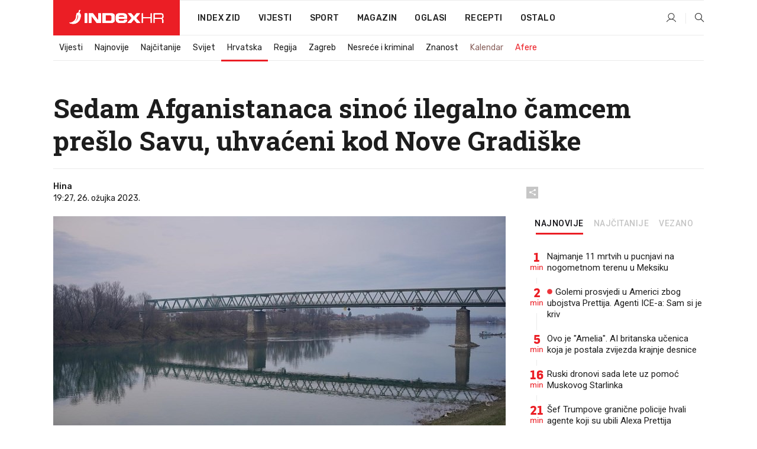

--- FILE ---
content_type: text/javascript
request_url: https://interactive.index.hr/js/embed/interactive.min.js
body_size: 7571
content:
/*! iFrame Resizer (iframeSizer.min.js ) - v4.3.2 - 2021-10-18
 *  Desc: Force cross domain iframes to size to content.
 *  Requires: iframeResizer.contentWindow.min.js to be loaded into the target frame.
 *  Copyright: (c) 2021 David J. Bradshaw - dave@bradshaw.net
 *  License: MIT
 */
!function(e){var n,i,t,o,r,a,d,s,c,l,u,f,m;function g(){return window.MutationObserver||window.WebKitMutationObserver||window.MozMutationObserver}function h(e,n,i){e.addEventListener(n,i,!1)}function b(e,n,i){e.removeEventListener(n,i,!1)}function w(e){return l[e]?l[e].log:i}function p(e,n){I("log",e,n,w(e))}function y(e,n){I("info",e,n,w(e))}function v(e,n){I("warn",e,n,!0)}function I(e,n,i,t){!0===t&&"object"==typeof window.console&&console[e](function(e){return r+"["+(e="Host page: "+(n=e),(e=window.top!==window.self?window.parentIFrame&&window.parentIFrame.getId?window.parentIFrame.getId()+": "+n:"Nested host page: "+n:e)+"]");var n}(n),i)}function x(e){function n(){i("Height"),i("Width"),T((function(){R(j),F(H),I("onResized",j)}),j,"init")}function i(e){var n=Number(l[H]["max"+e]),i=Number(l[H]["min"+e]),t=e.toLowerCase();e=Number(j[t]);p(H,"Checking "+t+" is in range "+i+"-"+n),e<i&&(e=i,p(H,"Set "+t+" to min value")),n<e&&(e=n,p(H,"Set "+t+" to max value")),j[t]=""+e}function t(e){return P.substr(P.indexOf(":")+o+e)}function s(e,n){var i,t;i=function(){var i,t;C("Send Page Info","pageInfo:"+(i=document.body.getBoundingClientRect(),t=j.iframe.getBoundingClientRect(),JSON.stringify({iframeHeight:t.height,iframeWidth:t.width,clientHeight:Math.max(document.documentElement.clientHeight,window.innerHeight||0),clientWidth:Math.max(document.documentElement.clientWidth,window.innerWidth||0),offsetTop:parseInt(t.top-i.top,10),offsetLeft:parseInt(t.left-i.left,10),scrollTop:window.pageYOffset,scrollLeft:window.pageXOffset,documentHeight:document.documentElement.clientHeight,documentWidth:document.documentElement.clientWidth,windowHeight:window.innerHeight,windowWidth:window.innerWidth})),e,n)},m[t=n]||(m[t]=setTimeout((function(){m[t]=null,i()}),32))}function c(e){return e=e.getBoundingClientRect(),$(H),{x:Math.floor(Number(e.left)+Number(d.x)),y:Math.floor(Number(e.top)+Number(d.y))}}function u(e){var n=e?c(j.iframe):{x:0,y:0},i={x:Number(j.width)+n.x,y:Number(j.height)+n.y};p(H,"Reposition requested from iFrame (offset x:"+n.x+" y:"+n.y+")"),window.top!==window.self?window.parentIFrame?window.parentIFrame["scrollTo"+(e?"Offset":"")](i.x,i.y):v(H,"Unable to scroll to requested position, window.parentIFrame not found"):(d=i,f(),p(H,"--"))}function f(){!1!==I("onScroll",d)?F(H):E()}function g(e){var n,i=e.split("#")[1]||"",t=(e=decodeURIComponent(i),document.getElementById(e)||document.getElementsByName(e)[0]);t?(n=c(t),p(H,"Moving to in page link (#"+i+") at x: "+n.x+" y: "+n.y),d={x:n.x,y:n.y},f(),p(H,"--")):window.top!==window.self?window.parentIFrame?window.parentIFrame.moveToAnchor(i):p(H,"In page link #"+i+" not found and window.parentIFrame not found"):p(H,"In page link #"+i+" not found")}function w(e){var n,i;i=0===Number(j.width)&&0===Number(j.height)?{x:(n=t(9).split(":"))[1],y:n[0]}:{x:j.width,y:j.height},I(e,{iframe:j.iframe,screenX:Number(i.x),screenY:Number(i.y),type:j.type})}function I(e,n){return M(H,e,n)}var x,z,S,W,P=e.data,j={},H=null;"[iFrameResizerChild]Ready"===P?function(){for(var e in l)C("iFrame requested init",N(e),l[e].iframe,e)}():r===(""+P).substr(0,a)&&P.substr(a).split(":")[0]in l?(j=function(){var e=P.substr(a).split(":"),n=e[1]?parseInt(e[1],10):0,i=l[e[0]]&&l[e[0]].iframe,t=getComputedStyle(i);return{iframe:i,id:e[0],height:n+function(e){return"border-box"!==e.boxSizing?0:(e.paddingTop?parseInt(e.paddingTop,10):0)+(e=e.paddingBottom?parseInt(e.paddingBottom,10):0)}(t)+function(e){return"border-box"!==e.boxSizing?0:(e.borderTopWidth?parseInt(e.borderTopWidth,10):0)+(e=e.borderBottomWidth?parseInt(e.borderBottomWidth,10):0)}(t),width:e[2],type:e[3]}}(),H=j.id,l[H]&&(l[H].loaded=!0),(W=j.type in{true:1,false:1,undefined:1})&&p(H,"Ignoring init message from meta parent page"),!W&&(S=!0,l[z=H]||(S=!1,v(j.type+" No settings for "+z+". Message was: "+P)),S)&&(p(H,"Received: "+P),x=!0,null===j.iframe&&(v(H,"IFrame ("+j.id+") not found"),x=!1),x&&function(){var n=e.origin,i=l[H]&&l[H].checkOrigin;if(i&&""+n!="null"&&!function(){return i.constructor===Array?function(){var e=0,t=!1;for(p(H,"Checking connection is from allowed list of origins: "+i);e<i.length;e++)if(i[e]===n){t=!0;break}return t}():(e=l[H]&&l[H].remoteHost,p(H,"Checking connection is from: "+e),n===e);var e}())throw new Error("Unexpected message received from: "+n+" for "+j.iframe.id+". Message was: "+e.data+". This error can be disabled by setting the checkOrigin: false option or by providing of array of trusted domains.");return 1}()&&function(){switch(l[H]&&l[H].firstRun&&l[H]&&(l[H].firstRun=!1),j.type){case"close":k(j.iframe);break;case"message":r=t(6),p(H,"onMessage passed: {iframe: "+j.iframe.id+", message: "+r+"}"),I("onMessage",{iframe:j.iframe,message:JSON.parse(r)}),p(H,"--");break;case"mouseenter":w("onMouseEnter");break;case"mouseleave":w("onMouseLeave");break;case"autoResize":l[H].autoResize=JSON.parse(t(9));break;case"scrollTo":u(!1);break;case"scrollToOffset":u(!0);break;case"pageInfo":s(l[H]&&l[H].iframe,H),o=H,e("Add ",h),l[o]&&(l[o].stopPageInfo=i);break;case"pageInfoStop":l[H]&&l[H].stopPageInfo&&(l[H].stopPageInfo(),delete l[H].stopPageInfo);break;case"inPageLink":g(t(9));break;case"reset":O(j);break;case"init":n(),I("onInit",j.iframe);break;default:0===Number(j.width)&&0===Number(j.height)?v("Unsupported message received ("+j.type+"), this is likely due to the iframe containing a later version of iframe-resizer than the parent page"):n()}function e(e,n){function t(){l[o]?s(l[o].iframe,o):i()}["scroll","resize"].forEach((function(i){p(o,e+i+" listener for sendPageInfo"),n(window,i,t)}))}function i(){e("Remove ",b)}var o,r}())):y(H,"Ignored: "+P)}function M(e,n,i){var t=null,o=null;if(l[e]){if("function"!=typeof(t=l[e][n]))throw new TypeError(n+" on iFrame["+e+"] is not a function");o=t(i)}return o}function z(e){e=e.id,delete l[e]}function k(e){var n=e.id;if(!1!==M(n,"onClose",n)){p(n,"Removing iFrame: "+n);try{e.parentNode&&e.parentNode.removeChild(e)}catch(e){v(e)}M(n,"onClosed",n),p(n,"--"),z(e)}else p(n,"Close iframe cancelled by onClose event")}function $(n){null===d&&p(n,"Get page position: "+(d={x:window.pageXOffset!==e?window.pageXOffset:document.documentElement.scrollLeft,y:window.pageYOffset!==e?window.pageYOffset:document.documentElement.scrollTop}).x+","+d.y)}function F(e){null!==d&&(window.scrollTo(d.x,d.y),p(e,"Set page position: "+d.x+","+d.y),E())}function E(){d=null}function O(e){p(e.id,"Size reset requested by "+("init"===e.type?"host page":"iFrame")),$(e.id),T((function(){R(e),C("reset","reset",e.iframe,e.id)}),e,"reset")}function R(e){function n(n){var o;o=n,e.id?(e.iframe.style[o]=e[o]+"px",p(e.id,"IFrame ("+i+") "+o+" set to "+e[o]+"px")):p("undefined","messageData id not set"),function(n){function o(){Object.keys(l).forEach((function(e){function n(e){return"0px"===(l[i]&&l[i].iframe.style[e])}var i;l[i=e]&&null!==l[i].iframe.offsetParent&&(n("height")||n("width"))&&C("Visibility change","resize",l[i].iframe,i)}))}function r(e){p("window","Mutation observed: "+e[0].target+" "+e[0].type),W(o,16)}var a;t||"0"!==e[n]||(t=!0,p(i,"Hidden iFrame detected, creating visibility listener"),(a=g())&&function(){var e=document.querySelector("body");new a(r).observe(e,{attributes:!0,attributeOldValue:!1,characterData:!0,characterDataOldValue:!1,childList:!0,subtree:!0})}())}(n)}var i=e.iframe.id;l[i]&&(l[i].sizeHeight&&n("height"),l[i].sizeWidth&&n("width"))}function T(e,n,i){i!==n.type&&s&&!window.jasmine?(p(n.id,"Requesting animation frame"),s(e)):e()}function C(e,n,i,t,o){var a=!1;t=t||i.id,l[t]&&(function(){var o;i&&"contentWindow"in i&&null!==i.contentWindow?(o=l[t]&&l[t].targetOrigin,p(t,"["+e+"] Sending msg to iframe["+t+"] ("+n+") targetOrigin: "+o),i.contentWindow.postMessage(r+n,o)):v(t,"["+e+"] IFrame("+t+") not found")}(),o&&l[t]&&l[t].warningTimeout&&(l[t].msgTimeout=setTimeout((function(){!l[t]||l[t].loaded||a||(a=!0,v(t,"IFrame has not responded within "+l[t].warningTimeout/1e3+" seconds. Check iFrameResizer.contentWindow.js has been loaded in iFrame. This message can be ignored if everything is working, or you can set the warningTimeout option to a higher value or zero to suppress this warning."))}),l[t].warningTimeout)))}function N(e){return e+":"+l[e].bodyMarginV1+":"+l[e].sizeWidth+":"+l[e].log+":"+l[e].interval+":"+l[e].enablePublicMethods+":"+l[e].autoResize+":"+l[e].bodyMargin+":"+l[e].heightCalculationMethod+":"+l[e].bodyBackground+":"+l[e].bodyPadding+":"+l[e].tolerance+":"+l[e].inPageLinks+":"+l[e].resizeFrom+":"+l[e].widthCalculationMethod+":"+l[e].mouseEvents}function S(t,o){function r(e){var n=e.split("Callback");2===n.length&&(this[n="on"+n[0].charAt(0).toUpperCase()+n[0].slice(1)]=this[e],delete this[e],v(s,"Deprecated: '"+e+"' has been renamed '"+n+"'. The old method will be removed in the next major version."))}var a,d,s=(""===(a=t.id)&&(t.id=(d=o&&o.id||f.id+n++,null!==document.getElementById(d)&&(d+=n++),a=d),i=(o||{}).log,p(a,"Added missing iframe ID: "+a+" ("+t.src+")")),a);function u(e){var n=l[s][e];1/0!==n&&0!==n&&(t.style[e]="number"==typeof n?n+"px":n,p(s,"Set "+e+" = "+t.style[e]))}function m(e){if(l[s]["min"+e]>l[s]["max"+e])throw new Error("Value for min"+e+" can not be greater than max"+e)}s in l&&"iFrameResizer"in t?v(s,"Ignored iFrame, already setup."):(function(e){e=e||{},l[s]={firstRun:!0,iframe:t,remoteHost:t.src&&t.src.split("/").slice(0,3).join("/")},function(e){if("object"!=typeof e)throw new TypeError("Options is not an object")}(e),Object.keys(e).forEach(r,e),function(e){for(var n in f)Object.prototype.hasOwnProperty.call(f,n)&&(l[s][n]=(Object.prototype.hasOwnProperty.call(e,n)?e:f)[n])}(e),l[s]&&(l[s].targetOrigin=!0===l[s].checkOrigin?""===(e=l[s].remoteHost)||null!==e.match(/^(about:blank|javascript:|file:\/\/)/)?"*":e:"*")}(o),function(){switch(p(s,"IFrame scrolling "+(l[s]&&l[s].scrolling?"enabled":"disabled")+" for "+s),t.style.overflow=!1===(l[s]&&l[s].scrolling)?"hidden":"auto",l[s]&&l[s].scrolling){case"omit":break;case!0:t.scrolling="yes";break;case!1:t.scrolling="no";break;default:t.scrolling=l[s]?l[s].scrolling:"no"}}(),m("Height"),m("Width"),u("maxHeight"),u("minHeight"),u("maxWidth"),u("minWidth"),"number"!=typeof(l[s]&&l[s].bodyMargin)&&"0"!==(l[s]&&l[s].bodyMargin)||(l[s].bodyMarginV1=l[s].bodyMargin,l[s].bodyMargin=l[s].bodyMargin+"px"),function(n){var i,o=g();o&&(i=o,t.parentNode&&new i((function(e){e.forEach((function(e){Array.prototype.slice.call(e.removedNodes).forEach((function(e){e===t&&k(t)}))}))})).observe(t.parentNode,{childList:!0})),h(t,"load",(function(){var i,o;C("iFrame.onload",n,t,e,!0),i=l[s]&&l[s].firstRun,o=l[s]&&l[s].heightCalculationMethod in c,!i&&o&&O({iframe:t,height:0,width:0,type:"init"})})),C("init",n,t,e,!0)}(N(s)),l[s]&&(l[s].iframe.iFrameResizer={close:k.bind(null,l[s].iframe),removeListeners:z.bind(null,l[s].iframe),resize:C.bind(null,"Window resize","resize",l[s].iframe),moveToAnchor:function(e){C("Move to anchor","moveToAnchor:"+e,l[s].iframe,s)},sendMessage:function(e){C("Send Message","message:"+(e=JSON.stringify(e)),l[s].iframe,s)}}))}function W(e,n){null===u&&(u=setTimeout((function(){u=null,e()}),n))}function P(){"hidden"!==document.visibilityState&&(p("document","Trigger event: Visibility change"),W((function(){j("Tab Visible","resize")}),16))}function j(e,n){Object.keys(l).forEach((function(i){var t;l[t=i]&&"parent"===l[t].resizeFrom&&l[t].autoResize&&!l[t].firstRun&&C(e,n,l[i].iframe,i)}))}function H(){function n(e,n){n&&(function(){if(!n.tagName)throw new TypeError("Object is not a valid DOM element");if("IFRAME"!==n.tagName.toUpperCase())throw new TypeError("Expected <IFRAME> tag, found <"+n.tagName+">")}(),S(n,e),i.push(n))}var i;return function(){for(var e=["moz","webkit","o","ms"],n=0;n<e.length&&!s;n+=1)s=window[e[n]+"RequestAnimationFrame"];s?s=s.bind(window):p("setup","RequestAnimationFrame not supported")}(),h(window,"message",x),h(window,"resize",(function(){p("window","Trigger event: resize"),W((function(){j("Window resize","resize")}),16)})),h(document,"visibilitychange",P),h(document,"-webkit-visibilitychange",P),function(t,o){var r;switch(i=[],(r=t)&&r.enablePublicMethods&&v("enablePublicMethods option has been removed, public methods are now always available in the iFrame"),typeof o){case"undefined":case"string":Array.prototype.forEach.call(document.querySelectorAll(o||"iframe"),n.bind(e,t));break;case"object":n(t,o);break;default:throw new TypeError("Unexpected data type ("+typeof o+")")}return i}}"undefined"!=typeof window&&(o="message".length,a=(r="[iFrameSizer]").length,s=window.requestAnimationFrame,f={autoResize:!(u=d=null),bodyBackground:null,bodyMargin:null,bodyMarginV1:8,bodyPadding:null,checkOrigin:!(t=i=!1),inPageLinks:!(l={}),enablePublicMethods:!(n=0),heightCalculationMethod:"bodyOffset",id:"iFrameResizer",interval:32,log:!(c={max:1,scroll:1,bodyScroll:1,documentElementScroll:1}),maxHeight:1/0,maxWidth:1/0,minHeight:0,minWidth:0,mouseEvents:!0,resizeFrom:"parent",scrolling:!1,sizeHeight:!0,sizeWidth:!1,warningTimeout:5e3,tolerance:0,widthCalculationMethod:"scroll",onClose:function(){return!0},onClosed:function(){},onInit:function(){},onMessage:function(){v("onMessage function not defined")},onMouseEnter:function(){},onMouseLeave:function(){},onResized:function(){},onScroll:function(){return!0}},m={},window.jQuery&&function(e){e.fn?e.fn.iFrameResize||(e.fn.iFrameResize=function(e){return this.filter("iframe").each((function(n,i){S(i,e)})).end()}):y("","Unable to bind to jQuery, it is not fully loaded.")}(window.jQuery),"function"==typeof define&&define.amd?define([],H):"object"==typeof module&&"object"==typeof module.exports&&(module.exports=H()),window.iFrameResize=window.iFrameResize||H())}(),function(){var e;if(window.$inin=window.$inin||{},window.$ininque=window.$ininque||[],$inin.config=Object.assign({clientUserId:null,log:!1,enabled:!0},$inin.config),o("Initializing..."),!$inin.scriptLoaded){$inin.scriptLoaded=!0;var n={embedIdPrefix:"inin_",embedPath:"https://interactive.index.hr/interaction",embedPathByTag:"https://interactive.index.hr/interactions/by-tag",clientUserIdQueryString:"cExU"};return n.initClass=`${n.embedIdPrefix}embed`,n.successClass=`${n.embedIdPrefix}success`,$inin.render=function(e){e?(o("inin id obtained:",e),$inin.config.clientUserId&&o("client user id found:",$inin.config.clientUserId),function(e){var i=document.getElementById(`${n.embedIdPrefix}${e}`);i?(o("embed element found",i),t(i,e,"s_0")):o("error: embed element not found")}(e),function(e){var n=document.querySelectorAll(`[data-inin-id="${e}"]`);if(n&&n.length)for(var i=0;i<n.length;i++){var r=n[i];r&&(o("embed element found",r),t(r,e,`m_${i}`))}else o("error: embed element not found")}(e)):o("error: inin id not valid")},$inin.setClientUserId=function(e){$inin.config.clientUserId=e},$inin.disable=function(){$inin.config.enabled=!1,clearInterval(e)},$inin.enable=function(){i(),$inin.config.enabled=!0},window.$inin.config.enabled&&i(),$inin}function i(){var n=!1;e=setInterval((function(){if($inin.config.enabled&&!n){for(n=!0,window.$ininque=$ininque||[];window.$ininque.length;){window.$ininque.shift()()}n=!1}}),50)}function t(e,i,t){if(e)if(e.classList.contains(n.successClass))o("embed is already rendered",e);else if(o("building embed from element...",e),e.id||e.dataset.ininId){var r=e.dataset.ininTags,a=e.dataset.ininCategory,d=e.dataset.ininColor,s=Math.floor(1e3*Math.random())+1,c=`${n.embedIdPrefix}embed_${i}_${t}_${s}`,l=`${n.embedPath}/${i}`,u={};$inin.config.clientUserId&&(u[n.clientUserIdQueryString]=$inin.config.clientUserId),r&&(l=`${n.embedPathByTag}`,u.tags=r,a&&(u.category=a),d&&(u.color=d));var f=new URLSearchParams(u),m=document.createElement("iframe");m.id=c,m.setAttribute("allow","autoplay"),m.src=`${l}?${f.toString()}`,m.style="width: 1px; min-width: 100%; border: 0;",e.append(m),o("embed created:",`#${c}`),iFrameResize({sizeWidth:!0,heightCalculationMethod:"taggedElement",widthCalculationMethod:"taggedElement"},`#${c}`),e.classList.add(n.successClass),o("embed initialized",m)}else o("error: missing id on element",e)}function o(){if($inin.config.log){var e=Array.prototype.slice.call(arguments),n="display: inline-block; background-color: #eb1e25; color: #fff; padding: 1px 4px; border-radius: 3px;",i=["%cinteractive"].concat([n]).concat(e);console.log.apply(console,i)}}}();